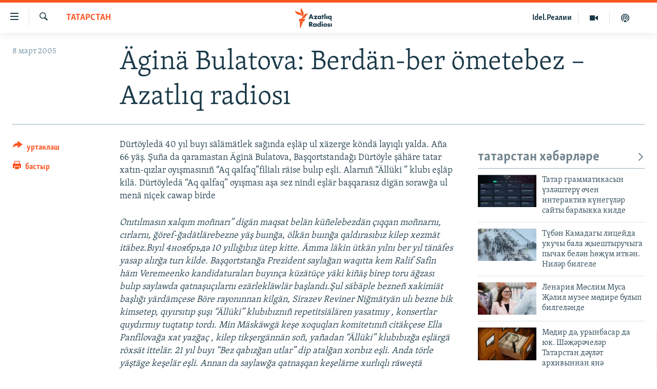

--- FILE ---
content_type: text/html; charset=utf-8
request_url: https://www.azatliq.org/a/817830.html
body_size: 12495
content:

<!DOCTYPE html>
<html lang="tt" dir="ltr" class="no-js">
<head>
<link href="/Content/responsive/RFE/tt-BA/RFE-tt-BA.css?&amp;av=0.0.0.0&amp;cb=370" rel="stylesheet"/>
<script src="https://tags.azatliq.org/rferl-pangea/prod/utag.sync.js"></script> <script type='text/javascript' src='https://www.youtube.com/iframe_api' async></script>
<link rel="manifest" href="/manifest.json">
<script type="text/javascript">
//a general 'js' detection, must be on top level in <head>, due to CSS performance
document.documentElement.className = "js";
var cacheBuster = "370";
var appBaseUrl = "/";
var imgEnhancerBreakpoints = [0, 144, 256, 408, 650, 1023, 1597];
var isLoggingEnabled = false;
var isPreviewPage = false;
var isLivePreviewPage = false;
if (!isPreviewPage) {
window.RFE = window.RFE || {};
window.RFE.cacheEnabledByParam = window.location.href.indexOf('nocache=1') === -1;
const url = new URL(window.location.href);
const params = new URLSearchParams(url.search);
// Remove the 'nocache' parameter
params.delete('nocache');
// Update the URL without the 'nocache' parameter
url.search = params.toString();
window.history.replaceState(null, '', url.toString());
} else {
window.addEventListener('load', function() {
const links = window.document.links;
for (let i = 0; i < links.length; i++) {
links[i].href = '#';
links[i].target = '_self';
}
})
}
var pwaEnabled = true;
var swCacheDisabled;
</script>
<meta charset="utf-8" />
<title>&#196;gin&#228; Bulatova: Berd&#228;n-ber &#246;metebez – Azatlıq radiosı</title>
<meta name="description" content="D&#252;rt&#246;yled&#228; 40 yıl buyı s&#228;l&#228;m&#228;tlek sağında eşl&#228;p ul x&#228;zerge k&#246;nd&#228; layıqlı yalda. A&#241;a 66 y&#228;ş. Şu&#241;a da qaramastan &#196;gin&#228; Bulatova, Başqortstandağı D&#252;rt&#246;yle ş&#228;h&#228;re tatar xatın-qızlar oyışmasını&#241; “Aq qalfaq”filialı r&#228;ise bulıp eşli. Alarnı&#241; “&#196;ll&#252;ki ” klubı eşl&#228;p kil&#228;. D&#252;rt&#246;yled&#228; “Aq qalfaq” oyışması..." />
<meta name="keywords" content="татарстан" />
<meta name="viewport" content="width=device-width, initial-scale=1.0" />
<meta http-equiv="X-UA-Compatible" content="IE=edge" />
<meta name="robots" content="max-image-preview:large"><meta property="fb:pages" content="139505469404757" />
<meta name="yandex-verification" content="8b6e6cd55829f8fe" />
<meta name="yandex-verification" content="464393d111286980" />
<link href="https://www.azatliq.org/a/817830.html" rel="canonical" />
<meta name="apple-mobile-web-app-title" content="Азатлык радиосы" />
<meta name="apple-mobile-web-app-status-bar-style" content="black" />
<meta name="apple-itunes-app" content="app-id=475986784, app-argument=//817830.ltr" />
<meta content="Äginä Bulatova: Berdän-ber ömetebez – Azatlıq radiosı" property="og:title" />
<meta content="Dürtöyledä 40 yıl buyı sälämätlek sağında eşläp ul xäzerge köndä layıqlı yalda. Aña 66 yäş. Şuña da qaramastan Äginä Bulatova, Başqortstandağı Dürtöyle şähäre tatar xatın-qızlar oyışmasınıñ “Aq qalfaq”filialı räise bulıp eşli. Alarnıñ “Ällüki ” klubı eşläp kilä. Dürtöyledä “Aq qalfaq” oyışması..." property="og:description" />
<meta content="article" property="og:type" />
<meta content="https://www.azatliq.org/a/817830.html" property="og:url" />
<meta content="Азатлык Радиосы" property="og:site_name" />
<meta content="https://www.facebook.com/azatliq" property="article:publisher" />
<meta content="https://www.azatliq.org/Content/responsive/RFE/tt-BA/img/top_logo_news.png" property="og:image" />
<meta content="1200" property="og:image:width" />
<meta content="675" property="og:image:height" />
<meta content="site logo" property="og:image:alt" />
<meta content="568280086670706" property="fb:app_id" />
<meta content="summary_large_image" name="twitter:card" />
<meta content="@Azatliq" name="twitter:site" />
<meta content="https://www.azatliq.org/Content/responsive/RFE/tt-BA/img/top_logo_news.png" name="twitter:image" />
<meta content="Äginä Bulatova: Berdän-ber ömetebez – Azatlıq radiosı" name="twitter:title" />
<meta content="Dürtöyledä 40 yıl buyı sälämätlek sağında eşläp ul xäzerge köndä layıqlı yalda. Aña 66 yäş. Şuña da qaramastan Äginä Bulatova, Başqortstandağı Dürtöyle şähäre tatar xatın-qızlar oyışmasınıñ “Aq qalfaq”filialı räise bulıp eşli. Alarnıñ “Ällüki ” klubı eşläp kilä. Dürtöyledä “Aq qalfaq” oyışması..." name="twitter:description" />
<link rel="amphtml" href="https://www.azatliq.org/amp/817830.html" />
<script type="application/ld+json">{"articleSection":"татарстан","isAccessibleForFree":true,"headline":"Äginä Bulatova: Berdän-ber ömetebez – Azatlıq radiosı","inLanguage":"tt-BA","keywords":"татарстан","author":{"@type":"Person","name":"RFE/RL"},"datePublished":"2005-03-08 14:52:12Z","dateModified":"2007-12-12 10:20:10Z","publisher":{"logo":{"width":512,"height":220,"@type":"ImageObject","url":"https://www.azatliq.org/Content/responsive/RFE/tt-BA/img/logo.png"},"@type":"NewsMediaOrganization","url":"https://www.azatliq.org","sameAs":["https://www.facebook.com/azatliq","https://www.youtube.com/user/azatliqradiosi","https://www.instagram.com/azatliq/","https://telegram.me/joinchat/CxW5dz9ILszGJNLz9gk_RQ"],"name":"Азатлык Радиосы","alternateName":"Азатлык Радиосы"},"@context":"https://schema.org","@type":"NewsArticle","mainEntityOfPage":"https://www.azatliq.org/a/817830.html","url":"https://www.azatliq.org/a/817830.html","description":"Dürtöyledä 40 yıl buyı sälämätlek sağında eşläp ul xäzerge köndä layıqlı yalda. Aña 66 yäş. Şuña da qaramastan Äginä Bulatova, Başqortstandağı Dürtöyle şähäre tatar xatın-qızlar oyışmasınıñ “Aq qalfaq”filialı räise bulıp eşli. Alarnıñ “Ällüki ” klubı eşläp kilä. Dürtöyledä “Aq qalfaq” oyışması...","image":{"width":1080,"height":608,"@type":"ImageObject","url":"https://gdb.rferl.org/00000000-0000-0000-0000-000000000000_w1080_h608.gif"},"name":"Äginä Bulatova: Berdän-ber ömetebez – Azatlıq radiosı"}</script>
<script src="/Scripts/responsive/infographics.b?v=dVbZ-Cza7s4UoO3BqYSZdbxQZVF4BOLP5EfYDs4kqEo1&amp;av=0.0.0.0&amp;cb=370"></script>
<script src="/Scripts/responsive/loader.b?v=Q26XNwrL6vJYKjqFQRDnx01Lk2pi1mRsuLEaVKMsvpA1&amp;av=0.0.0.0&amp;cb=370"></script>
<link rel="icon" type="image/svg+xml" href="/Content/responsive/RFE/img/webApp/favicon.svg" />
<link rel="alternate icon" href="/Content/responsive/RFE/img/webApp/favicon.ico" />
<link rel="mask-icon" color="#ea6903" href="/Content/responsive/RFE/img/webApp/favicon_safari.svg" />
<link rel="apple-touch-icon" sizes="152x152" href="/Content/responsive/RFE/img/webApp/ico-152x152.png" />
<link rel="apple-touch-icon" sizes="144x144" href="/Content/responsive/RFE/img/webApp/ico-144x144.png" />
<link rel="apple-touch-icon" sizes="114x114" href="/Content/responsive/RFE/img/webApp/ico-114x114.png" />
<link rel="apple-touch-icon" sizes="72x72" href="/Content/responsive/RFE/img/webApp/ico-72x72.png" />
<link rel="apple-touch-icon-precomposed" href="/Content/responsive/RFE/img/webApp/ico-57x57.png" />
<link rel="icon" sizes="192x192" href="/Content/responsive/RFE/img/webApp/ico-192x192.png" />
<link rel="icon" sizes="128x128" href="/Content/responsive/RFE/img/webApp/ico-128x128.png" />
<meta name="msapplication-TileColor" content="#ffffff" />
<meta name="msapplication-TileImage" content="/Content/responsive/RFE/img/webApp/ico-144x144.png" />
<link rel="preload" href="/Content/responsive/fonts/Skolar-Lt_LatnCyrl_v2.4.woff" type="font/woff" as="font" crossorigin="anonymous" />
<link rel="alternate" type="application/rss+xml" title="RFE/RL - Top Stories [RSS]" href="/api/" />
<link rel="sitemap" type="application/rss+xml" href="/sitemap.xml" />
</head>
<body class=" nav-no-loaded cc_theme pg-article print-lay-article js-category-to-nav nojs-images ">
<script type="text/javascript" >
var analyticsData = {url:"https://www.azatliq.org/a/817830.html",property_id:"424",article_uid:"817830",page_title:"Äginä Bulatova: Berdän-ber ömetebez – Azatlıq radiosı",page_type:"article",content_type:"article",subcontent_type:"article",last_modified:"2007-12-12 10:20:10Z",pub_datetime:"2005-03-08 14:52:12Z",pub_year:"2005",pub_month:"03",pub_day:"08",pub_hour:"14",pub_weekday:"Tuesday",section:"татарстан",english_section:"tatarstan",byline:"",categories:"tatarstan",domain:"www.azatliq.org",language:"Tatar-Bashkir",language_service:"RFERL Tatar-Bashkir",platform:"web",copied:"no",copied_article:"",copied_title:"",runs_js:"Yes",cms_release:"8.44.0.0.370",enviro_type:"prod",slug:"",entity:"RFE",short_language_service:"TB",platform_short:"W",page_name:"Äginä Bulatova: Berdän-ber ömetebez – Azatlıq radiosı"};
</script>
<noscript><iframe src="https://www.googletagmanager.com/ns.html?id=GTM-WXZBPZ" height="0" width="0" style="display:none;visibility:hidden"></iframe></noscript><script type="text/javascript" data-cookiecategory="analytics">
var gtmEventObject = Object.assign({}, analyticsData, {event: 'page_meta_ready'});window.dataLayer = window.dataLayer || [];window.dataLayer.push(gtmEventObject);
if (top.location === self.location) { //if not inside of an IFrame
var renderGtm = "true";
if (renderGtm === "true") {
(function(w,d,s,l,i){w[l]=w[l]||[];w[l].push({'gtm.start':new Date().getTime(),event:'gtm.js'});var f=d.getElementsByTagName(s)[0],j=d.createElement(s),dl=l!='dataLayer'?'&l='+l:'';j.async=true;j.src='//www.googletagmanager.com/gtm.js?id='+i+dl;f.parentNode.insertBefore(j,f);})(window,document,'script','dataLayer','GTM-WXZBPZ');
}
}
</script>
<!--Analytics tag js version start-->
<script type="text/javascript" data-cookiecategory="analytics">
var utag_data = Object.assign({}, analyticsData, {});
if(typeof(TealiumTagFrom)==='function' && typeof(TealiumTagSearchKeyword)==='function') {
var utag_from=TealiumTagFrom();var utag_searchKeyword=TealiumTagSearchKeyword();
if(utag_searchKeyword!=null && utag_searchKeyword!=='' && utag_data["search_keyword"]==null) utag_data["search_keyword"]=utag_searchKeyword;if(utag_from!=null && utag_from!=='') utag_data["from"]=TealiumTagFrom();}
if(window.top!== window.self&&utag_data.page_type==="snippet"){utag_data.page_type = 'iframe';}
try{if(window.top!==window.self&&window.self.location.hostname===window.top.location.hostname){utag_data.platform = 'self-embed';utag_data.platform_short = 'se';}}catch(e){if(window.top!==window.self&&window.self.location.search.includes("platformType=self-embed")){utag_data.platform = 'cross-promo';utag_data.platform_short = 'cp';}}
(function(a,b,c,d){ a="https://tags.azatliq.org/rferl-pangea/prod/utag.js"; b=document;c="script";d=b.createElement(c);d.src=a;d.type="text/java"+c;d.async=true; a=b.getElementsByTagName(c)[0];a.parentNode.insertBefore(d,a); })();
</script>
<!--Analytics tag js version end-->
<!-- Analytics tag management NoScript -->
<noscript>
<img style="position: absolute; border: none;" src="https://ssc.azatliq.org/b/ss/bbgprod,bbgentityrferl/1/G.4--NS/1673839420?pageName=rfe%3atb%3aw%3aarticle%3a%c3%84gin%c3%a4%20bulatova%3a%20berd%c3%a4n-ber%20%c3%b6metebez%20%e2%80%93%20azatl%c4%b1q%20radios%c4%b1&amp;c6=%c3%84gin%c3%a4%20bulatova%3a%20berd%c3%a4n-ber%20%c3%b6metebez%20%e2%80%93%20azatl%c4%b1q%20radios%c4%b1&amp;v36=8.44.0.0.370&amp;v6=D=c6&amp;g=https%3a%2f%2fwww.azatliq.org%2fa%2f817830.html&amp;c1=D=g&amp;v1=D=g&amp;events=event1,event52&amp;c16=rferl%20tatar-bashkir&amp;v16=D=c16&amp;c5=tatarstan&amp;v5=D=c5&amp;ch=%d1%82%d0%b0%d1%82%d0%b0%d1%80%d1%81%d1%82%d0%b0%d0%bd&amp;c15=tatar-bashkir&amp;v15=D=c15&amp;c4=article&amp;v4=D=c4&amp;c14=817830&amp;v14=D=c14&amp;v20=no&amp;c17=web&amp;v17=D=c17&amp;mcorgid=518abc7455e462b97f000101%40adobeorg&amp;server=www.azatliq.org&amp;pageType=D=c4&amp;ns=bbg&amp;v29=D=server&amp;v25=rfe&amp;v30=424&amp;v105=D=User-Agent " alt="analytics" width="1" height="1" /></noscript>
<!-- End of Analytics tag management NoScript -->
<!--*** Accessibility links - For ScreenReaders only ***-->
<section>
<div class="sr-only">
<h2>Accessibility links</h2>
<ul>
<li><a href="#content" data-disable-smooth-scroll="1">төп эчтәлек</a></li>
<li><a href="#navigation" data-disable-smooth-scroll="1">төп меню</a></li>
<li><a href="#txtHeaderSearch" data-disable-smooth-scroll="1">эзләү</a></li>
</ul>
</div>
</section>
<div dir="ltr">
<div id="page">
<aside>
<div class="c-lightbox overlay-modal">
<div class="c-lightbox__intro">
<h2 class="c-lightbox__intro-title"></h2>
<button class="btn btn--rounded c-lightbox__btn c-lightbox__intro-next" title="алга">
<span class="ico ico--rounded ico-chevron-forward"></span>
<span class="sr-only">алга</span>
</button>
</div>
<div class="c-lightbox__nav">
<button class="btn btn--rounded c-lightbox__btn c-lightbox__btn--close" title="тәрәзне яп">
<span class="ico ico--rounded ico-close"></span>
<span class="sr-only">тәрәзне яп</span>
</button>
<button class="btn btn--rounded c-lightbox__btn c-lightbox__btn--prev" title="артка">
<span class="ico ico--rounded ico-chevron-backward"></span>
<span class="sr-only">артка</span>
</button>
<button class="btn btn--rounded c-lightbox__btn c-lightbox__btn--next" title="алга">
<span class="ico ico--rounded ico-chevron-forward"></span>
<span class="sr-only">алга</span>
</button>
</div>
<div class="c-lightbox__content-wrap">
<figure class="c-lightbox__content">
<span class="c-spinner c-spinner--lightbox">
<img src="/Content/responsive/img/player-spinner.png"
alt="please wait"
title="please wait" />
</span>
<div class="c-lightbox__img">
<div class="thumb">
<img src="" alt="" />
</div>
</div>
<figcaption>
<div class="c-lightbox__info c-lightbox__info--foot">
<span class="c-lightbox__counter"></span>
<span class="caption c-lightbox__caption"></span>
</div>
</figcaption>
</figure>
</div>
<div class="hidden">
<div class="content-advisory__box content-advisory__box--lightbox">
<span class="content-advisory__box-text">Бу сурәттә кайбер кулланучылар тетрәндергеч йә рәнҗетерлек дип санарлык эчтәлек бар</span>
<button class="btn btn--transparent content-advisory__box-btn m-t-md" value="text" type="button">
<span class="btn__text">
Карар өчен басыгыз
</span>
</button>
</div>
</div>
</div>
<div class="print-dialogue">
<div class="container">
<h3 class="print-dialogue__title section-head">Нәрсәләрне бастырырга:</h3>
<div class="print-dialogue__opts">
<ul class="print-dialogue__opt-group">
<li class="form__group form__group--checkbox">
<input class="form__check " id="checkboxImages" name="checkboxImages" type="checkbox" checked="checked" />
<label for="checkboxImages" class="form__label m-t-md">Сурәтләр</label>
</li>
<li class="form__group form__group--checkbox">
<input class="form__check " id="checkboxMultimedia" name="checkboxMultimedia" type="checkbox" checked="checked" />
<label for="checkboxMultimedia" class="form__label m-t-md">Мультимедиа</label>
</li>
</ul>
<ul class="print-dialogue__opt-group">
<li class="form__group form__group--checkbox">
<input class="form__check " id="checkboxEmbedded" name="checkboxEmbedded" type="checkbox" checked="checked" />
<label for="checkboxEmbedded" class="form__label m-t-md">Кыстырмалар</label>
</li>
<li class="hidden">
<input class="form__check " id="checkboxComments" name="checkboxComments" type="checkbox" />
<label for="checkboxComments" class="form__label m-t-md">Фикерләр</label>
</li>
</ul>
</div>
<div class="print-dialogue__buttons">
<button class="btn btn--secondary close-button" type="button" title="баш тарт">
<span class="btn__text ">баш тарт</span>
</button>
<button class="btn btn-cust-print m-l-sm" type="button" title="бастыр">
<span class="btn__text ">бастыр</span>
</button>
</div>
</div>
</div>
<div class="ctc-message pos-fix">
<div class="ctc-message__inner">сылтама хәтергә алынды</div>
</div>
</aside>
<div class="hdr-20 hdr-20--big">
<div class="hdr-20__inner">
<div class="hdr-20__max pos-rel">
<div class="hdr-20__side hdr-20__side--primary d-flex">
<label data-for="main-menu-ctrl" data-switcher-trigger="true" data-switch-target="main-menu-ctrl" class="burger hdr-trigger pos-rel trans-trigger" data-trans-evt="click" data-trans-id="menu">
<span class="ico ico-close hdr-trigger__ico hdr-trigger__ico--close burger__ico burger__ico--close"></span>
<span class="ico ico-menu hdr-trigger__ico hdr-trigger__ico--open burger__ico burger__ico--open"></span>
</label>
<div class="menu-pnl pos-fix trans-target" data-switch-target="main-menu-ctrl" data-trans-id="menu">
<div class="menu-pnl__inner">
<nav class="main-nav menu-pnl__item menu-pnl__item--first">
<ul class="main-nav__list accordeon" data-analytics-tales="false" data-promo-name="link" data-location-name="nav,secnav">
<li class="main-nav__item">
<a class="main-nav__item-name main-nav__item-name--link" href="/z/570" title="яңалыклар" data-item-name="news" >яңалыклар</a>
</li>
<li class="main-nav__item">
<a class="main-nav__item-name main-nav__item-name--link" href="/z/572" title="башкортстан" data-item-name="bashkortostan" >башкортстан</a>
</li>
<li class="main-nav__item">
<a class="main-nav__item-name main-nav__item-name--link" href="/z/571" title="татарстан" data-item-name="tatarstan" >татарстан</a>
</li>
<li class="main-nav__item">
<a class="main-nav__item-name main-nav__item-name--link" href="/z/805" title="кырым" data-item-name="crimea" >кырым</a>
</li>
<li class="main-nav__item">
<a class="main-nav__item-name main-nav__item-name--link" href="/z/573" title="татар-башкорт дөньясы" data-item-name="region" >татар-башкорт дөньясы</a>
</li>
<li class="main-nav__item">
<a class="main-nav__item-name main-nav__item-name--link" href="/z/22623" title="сугыш" data-item-name="war_in_ukraine" >сугыш</a>
</li>
<li class="main-nav__item">
<a class="main-nav__item-name main-nav__item-name--link" href="/p/8512.html" title="Безне томаладылар" data-item-name="blocked" >Безне томаладылар</a>
</li>
<li class="main-nav__item accordeon__item" data-switch-target="menu-item-644">
<label class="main-nav__item-name main-nav__item-name--label accordeon__control-label" data-switcher-trigger="true" data-for="menu-item-644">
шәлкемнәр
<span class="ico ico-chevron-down main-nav__chev"></span>
</label>
<div class="main-nav__sub-list">
<a class="main-nav__item-name main-nav__item-name--link main-nav__item-name--sub" href="/z/583" title="әңгәмә" data-item-name="interview" >әңгәмә</a>
<a class="main-nav__item-name main-nav__item-name--link main-nav__item-name--sub" href="/z/2191" title="комментар" data-item-name="comment" >комментар</a>
<a class="main-nav__item-name main-nav__item-name--link main-nav__item-name--sub" href="/z/888" title="дини тормыш" data-item-name="program_religion" >дини тормыш</a>
<a class="main-nav__item-name main-nav__item-name--link main-nav__item-name--sub" href="/z/703" title="пәрәвез" data-item-name="program_internet" >пәрәвез</a>
<a class="main-nav__item-name main-nav__item-name--link main-nav__item-name--sub" href="/z/581" title="фән-фәсмәтән" data-item-name="program_science" >фән-фәсмәтән</a>
<a class="main-nav__item-name main-nav__item-name--link main-nav__item-name--sub" href="/z/17503" title="киноханә" data-item-name="cinema" >киноханә</a>
</div>
</li>
<li class="main-nav__item">
<a class="main-nav__item-name main-nav__item-name--link" href="/z/23529" title="Дөнья хәлләре" data-item-name="rferl-world" >Дөнья хәлләре</a>
</li>
<li class="main-nav__item">
<a class="main-nav__item-name main-nav__item-name--link" href="/z/22501" title="татарча подкаст" data-item-name="tatar_podcast2" >татарча подкаст</a>
</li>
</ul>
</nav>
<div class="menu-pnl__item">
<a href="https://www.azatliq.org/eyde" class="menu-pnl__item-link" alt="ӘЙДӘ ONLINE">ӘЙДӘ ONLINE</a>
<a href="https://www.idelreal.org" class="menu-pnl__item-link" alt="IDEL.РЕАЛИИ">IDEL.РЕАЛИИ</a>
</div>
<div class="menu-pnl__item menu-pnl__item--social">
<h5 class="menu-pnl__sub-head">Безгә кушылыгыз!</h5>
<a href="https://www.facebook.com/azatliq" title="Без Facebook-та" data-analytics-text="follow_on_facebook" class="btn btn--rounded btn--social-inverted menu-pnl__btn js-social-btn btn-facebook" target="_blank" rel="noopener">
<span class="ico ico-facebook-alt ico--rounded"></span>
</a>
<a href="https://www.youtube.com/user/azatliqradiosi" title="Безнең Youtube каналы" data-analytics-text="follow_on_youtube" class="btn btn--rounded btn--social-inverted menu-pnl__btn js-social-btn btn-youtube" target="_blank" rel="noopener">
<span class="ico ico-youtube ico--rounded"></span>
</a>
<a href="https://www.instagram.com/azatliq/" title="Без Instagram-да" data-analytics-text="follow_on_instagram" class="btn btn--rounded btn--social-inverted menu-pnl__btn js-social-btn btn-instagram" target="_blank" rel="noopener">
<span class="ico ico-instagram ico--rounded"></span>
</a>
<a href="https://telegram.me/joinchat/CxW5dz9ILszGJNLz9gk_RQ" title="Без Telegram-да" data-analytics-text="follow_on_telegram" class="btn btn--rounded btn--social-inverted menu-pnl__btn js-social-btn btn-telegram" target="_blank" rel="noopener">
<span class="ico ico-telegram ico--rounded"></span>
</a>
</div>
<div class="menu-pnl__item">
<a href="/navigation/allsites" class="menu-pnl__item-link">
<span class="ico ico-languages "></span>
БАШКА ТЕЛЛӘРДӘ
</a>
</div>
</div>
</div>
<label data-for="top-search-ctrl" data-switcher-trigger="true" data-switch-target="top-search-ctrl" class="top-srch-trigger hdr-trigger">
<span class="ico ico-close hdr-trigger__ico hdr-trigger__ico--close top-srch-trigger__ico top-srch-trigger__ico--close"></span>
<span class="ico ico-search hdr-trigger__ico hdr-trigger__ico--open top-srch-trigger__ico top-srch-trigger__ico--open"></span>
</label>
<div class="srch-top srch-top--in-header" data-switch-target="top-search-ctrl">
<div class="container">
<form action="/s" class="srch-top__form srch-top__form--in-header" id="form-topSearchHeader" method="get" role="search"><label for="txtHeaderSearch" class="sr-only">эзләү</label>
<input type="text" id="txtHeaderSearch" name="k" placeholder="эзләгән табар.." accesskey="s" value="" class="srch-top__input analyticstag-event" onkeydown="if (event.keyCode === 13) { FireAnalyticsTagEventOnSearch('search', $dom.get('#txtHeaderSearch')[0].value) }" />
<button title="эзләү" type="submit" class="btn btn--top-srch analyticstag-event" onclick="FireAnalyticsTagEventOnSearch('search', $dom.get('#txtHeaderSearch')[0].value) ">
<span class="ico ico-search"></span>
</button></form>
</div>
</div>
<a href="/" class="main-logo-link">
<img src="/Content/responsive/RFE/tt-BA/img/logo-compact.svg" class="main-logo main-logo--comp" alt="site logo">
<img src="/Content/responsive/RFE/tt-BA/img/logo.svg" class="main-logo main-logo--big" alt="site logo">
</a>
</div>
<div class="hdr-20__side hdr-20__side--secondary d-flex">
<a href="/z/22501" title="Татарча подкаст" class="hdr-20__secondary-item" data-item-name="podcast">
<span class="ico ico-podcast hdr-20__secondary-icon"></span>
</a>
<a href="/z/2710" title="Мультимедиа" class="hdr-20__secondary-item" data-item-name="video">
<span class="ico ico-video hdr-20__secondary-icon"></span>
</a>
<a href="https://www.idelreal.org" title="Idel.Реалии" class="hdr-20__secondary-item hdr-20__secondary-item--lang" data-item-name="satellite">
Idel.Реалии
</a>
<a href="/s" title="эзләү" class="hdr-20__secondary-item hdr-20__secondary-item--search" data-item-name="search">
<span class="ico ico-search hdr-20__secondary-icon hdr-20__secondary-icon--search"></span>
</a>
<div class="srch-bottom">
<form action="/s" class="srch-bottom__form d-flex" id="form-bottomSearch" method="get" role="search"><label for="txtSearch" class="sr-only">эзләү</label>
<input type="search" id="txtSearch" name="k" placeholder="эзләгән табар.." accesskey="s" value="" class="srch-bottom__input analyticstag-event" onkeydown="if (event.keyCode === 13) { FireAnalyticsTagEventOnSearch('search', $dom.get('#txtSearch')[0].value) }" />
<button title="эзләү" type="submit" class="btn btn--bottom-srch analyticstag-event" onclick="FireAnalyticsTagEventOnSearch('search', $dom.get('#txtSearch')[0].value) ">
<span class="ico ico-search"></span>
</button></form>
</div>
</div>
<img src="/Content/responsive/RFE/tt-BA/img/logo-print.gif" class="logo-print" alt="site logo">
<img src="/Content/responsive/RFE/tt-BA/img/logo-print_color.png" class="logo-print logo-print--color" alt="site logo">
</div>
</div>
</div>
<script>
if (document.body.className.indexOf('pg-home') > -1) {
var nav2In = document.querySelector('.hdr-20__inner');
var nav2Sec = document.querySelector('.hdr-20__side--secondary');
var secStyle = window.getComputedStyle(nav2Sec);
if (nav2In && window.pageYOffset < 150 && secStyle['position'] !== 'fixed') {
nav2In.classList.add('hdr-20__inner--big')
}
}
</script>
<div class="c-hlights c-hlights--breaking c-hlights--no-item" data-hlight-display="mobile,desktop">
<div class="c-hlights__wrap container p-0">
<div class="c-hlights__nav">
<a role="button" href="#" title="артка">
<span class="ico ico-chevron-backward m-0"></span>
<span class="sr-only">артка</span>
</a>
<a role="button" href="#" title="алга">
<span class="ico ico-chevron-forward m-0"></span>
<span class="sr-only">алга</span>
</a>
</div>
<span class="c-hlights__label">
<span class="">Кайнар хәбәр</span>
<span class="switcher-trigger">
<label data-for="more-less-1" data-switcher-trigger="true" class="switcher-trigger__label switcher-trigger__label--more p-b-0" title="күбрәк күрсәт">
<span class="ico ico-chevron-down"></span>
</label>
<label data-for="more-less-1" data-switcher-trigger="true" class="switcher-trigger__label switcher-trigger__label--less p-b-0" title="азрак күрсәт">
<span class="ico ico-chevron-up"></span>
</label>
</span>
</span>
<ul class="c-hlights__items switcher-target" data-switch-target="more-less-1">
</ul>
</div>
</div> <div id="content">
<main class="container">
<div class="hdr-container">
<div class="row">
<div class="col-category col-xs-12 col-md-2 pull-left"> <div class="category js-category">
<a class="" href="/z/571">татарстан</a> </div>
</div><div class="col-title col-xs-12 col-md-10 pull-right"> <h1 class="title pg-title">
&#196;gin&#228; Bulatova: Berd&#228;n-ber &#246;metebez – Azatlıq radiosı
</h1>
</div><div class="col-publishing-details col-xs-12 col-sm-12 col-md-2 pull-left"> <div class="publishing-details ">
<div class="published">
<span class="date" >
<time pubdate="pubdate" datetime="2005-03-08T17:52:12+03:00">
8 март 2005
</time>
</span>
</div>
</div>
</div><div class="col-lg-12 separator"> <div class="separator">
<hr class="title-line" />
</div>
</div>
</div>
</div>
<div class="body-container">
<div class="row">
<div class="col-xs-12 col-md-2 pull-left article-share">
<div class="share--box">
<div class="sticky-share-container" style="display:none">
<div class="container">
<a href="https://www.azatliq.org" id="logo-sticky-share">&nbsp;</a>
<div class="pg-title pg-title--sticky-share">
&#196;gin&#228; Bulatova: Berd&#228;n-ber &#246;metebez – Azatlıq radiosı
</div>
<div class="sticked-nav-actions">
<!--This part is for sticky navigation display-->
<p class="buttons link-content-sharing p-0 ">
<button class="btn btn--link btn-content-sharing p-t-0 " id="btnContentSharing" value="text" role="Button" type="" title="башка челтәрләр">
<span class="ico ico-share ico--l"></span>
<span class="btn__text ">
уртаклаш
</span>
</button>
</p>
<aside class="content-sharing js-content-sharing js-content-sharing--apply-sticky content-sharing--sticky"
role="complementary"
data-share-url="https://www.azatliq.org/a/817830.html" data-share-title="&#196;gin&#228; Bulatova: Berd&#228;n-ber &#246;metebez – Azatlıq radiosı" data-share-text="">
<div class="content-sharing__popover">
<h6 class="content-sharing__title">уртаклаш</h6>
<button href="#close" id="btnCloseSharing" class="btn btn--text-like content-sharing__close-btn">
<span class="ico ico-close ico--l"></span>
</button>
<ul class="content-sharing__list">
<li class="content-sharing__item">
<div class="ctc ">
<input type="text" class="ctc__input" readonly="readonly">
<a href="" js-href="https://www.azatliq.org/a/817830.html" class="content-sharing__link ctc__button">
<span class="ico ico-copy-link ico--rounded ico--s"></span>
<span class="content-sharing__link-text">сылтама</span>
</a>
</div>
</li>
<li class="content-sharing__item">
<a href="https://telegram.me/share/url?url=https%3a%2f%2fwww.azatliq.org%2fa%2f817830.html"
data-analytics-text="share_on_telegram"
title="Telegram" target="_blank"
class="content-sharing__link js-social-btn">
<span class="ico ico-telegram ico--rounded ico--s"></span>
<span class="content-sharing__link-text">Telegram</span>
</a>
</li>
<li class="content-sharing__item visible-xs-inline-block visible-sm-inline-block">
<a href="whatsapp://send?text=https%3a%2f%2fwww.azatliq.org%2fa%2f817830.html"
data-analytics-text="share_on_whatsapp"
title="WhatsApp" target="_blank"
class="content-sharing__link js-social-btn">
<span class="ico ico-whatsapp ico--rounded ico--s"></span>
<span class="content-sharing__link-text">WhatsApp</span>
</a>
</li>
<li class="content-sharing__item visible-md-inline-block visible-lg-inline-block">
<a href="https://web.whatsapp.com/send?text=https%3a%2f%2fwww.azatliq.org%2fa%2f817830.html"
data-analytics-text="share_on_whatsapp_desktop"
title="WhatsApp" target="_blank"
class="content-sharing__link js-social-btn">
<span class="ico ico-whatsapp ico--rounded ico--s"></span>
<span class="content-sharing__link-text">WhatsApp</span>
</a>
</li>
<li class="content-sharing__item">
<a href="https://facebook.com/sharer.php?u=https%3a%2f%2fwww.azatliq.org%2fa%2f817830.html"
data-analytics-text="share_on_facebook"
title="Facebook" target="_blank"
class="content-sharing__link js-social-btn">
<span class="ico ico-facebook ico--rounded ico--s"></span>
<span class="content-sharing__link-text">Facebook</span>
</a>
</li>
<li class="content-sharing__item">
<a href="https://twitter.com/share?url=https%3a%2f%2fwww.azatliq.org%2fa%2f817830.html&amp;text=%c3%84gin%c3%a4+Bulatova%3a+Berd%c3%a4n-ber+%c3%b6metebez+%e2%80%93+Azatl%c4%b1q+radios%c4%b1"
data-analytics-text="share_on_twitter"
title="X (Twitter)" target="_blank"
class="content-sharing__link js-social-btn">
<span class="ico ico-twitter ico--rounded ico--s"></span>
<span class="content-sharing__link-text">X (Twitter)</span>
</a>
</li>
<li class="content-sharing__item">
<a href="mailto:?body=https%3a%2f%2fwww.azatliq.org%2fa%2f817830.html&amp;subject=&#196;gin&#228; Bulatova: Berd&#228;n-ber &#246;metebez – Azatlıq radiosı"
title="Email"
class="content-sharing__link ">
<span class="ico ico-email ico--rounded ico--s"></span>
<span class="content-sharing__link-text">Email</span>
</a>
</li>
</ul>
</div>
</aside>
</div>
</div>
</div>
<div class="links">
<p class="buttons link-content-sharing p-0 ">
<button class="btn btn--link btn-content-sharing p-t-0 " id="btnContentSharing" value="text" role="Button" type="" title="башка челтәрләр">
<span class="ico ico-share ico--l"></span>
<span class="btn__text ">
уртаклаш
</span>
</button>
</p>
<aside class="content-sharing js-content-sharing " role="complementary"
data-share-url="https://www.azatliq.org/a/817830.html" data-share-title="&#196;gin&#228; Bulatova: Berd&#228;n-ber &#246;metebez – Azatlıq radiosı" data-share-text="">
<div class="content-sharing__popover">
<h6 class="content-sharing__title">уртаклаш</h6>
<button href="#close" id="btnCloseSharing" class="btn btn--text-like content-sharing__close-btn">
<span class="ico ico-close ico--l"></span>
</button>
<ul class="content-sharing__list">
<li class="content-sharing__item">
<div class="ctc ">
<input type="text" class="ctc__input" readonly="readonly">
<a href="" js-href="https://www.azatliq.org/a/817830.html" class="content-sharing__link ctc__button">
<span class="ico ico-copy-link ico--rounded ico--l"></span>
<span class="content-sharing__link-text">сылтама</span>
</a>
</div>
</li>
<li class="content-sharing__item">
<a href="https://telegram.me/share/url?url=https%3a%2f%2fwww.azatliq.org%2fa%2f817830.html"
data-analytics-text="share_on_telegram"
title="Telegram" target="_blank"
class="content-sharing__link js-social-btn">
<span class="ico ico-telegram ico--rounded ico--l"></span>
<span class="content-sharing__link-text">Telegram</span>
</a>
</li>
<li class="content-sharing__item visible-xs-inline-block visible-sm-inline-block">
<a href="whatsapp://send?text=https%3a%2f%2fwww.azatliq.org%2fa%2f817830.html"
data-analytics-text="share_on_whatsapp"
title="WhatsApp" target="_blank"
class="content-sharing__link js-social-btn">
<span class="ico ico-whatsapp ico--rounded ico--l"></span>
<span class="content-sharing__link-text">WhatsApp</span>
</a>
</li>
<li class="content-sharing__item visible-md-inline-block visible-lg-inline-block">
<a href="https://web.whatsapp.com/send?text=https%3a%2f%2fwww.azatliq.org%2fa%2f817830.html"
data-analytics-text="share_on_whatsapp_desktop"
title="WhatsApp" target="_blank"
class="content-sharing__link js-social-btn">
<span class="ico ico-whatsapp ico--rounded ico--l"></span>
<span class="content-sharing__link-text">WhatsApp</span>
</a>
</li>
<li class="content-sharing__item">
<a href="https://facebook.com/sharer.php?u=https%3a%2f%2fwww.azatliq.org%2fa%2f817830.html"
data-analytics-text="share_on_facebook"
title="Facebook" target="_blank"
class="content-sharing__link js-social-btn">
<span class="ico ico-facebook ico--rounded ico--l"></span>
<span class="content-sharing__link-text">Facebook</span>
</a>
</li>
<li class="content-sharing__item">
<a href="https://twitter.com/share?url=https%3a%2f%2fwww.azatliq.org%2fa%2f817830.html&amp;text=%c3%84gin%c3%a4+Bulatova%3a+Berd%c3%a4n-ber+%c3%b6metebez+%e2%80%93+Azatl%c4%b1q+radios%c4%b1"
data-analytics-text="share_on_twitter"
title="X (Twitter)" target="_blank"
class="content-sharing__link js-social-btn">
<span class="ico ico-twitter ico--rounded ico--l"></span>
<span class="content-sharing__link-text">X (Twitter)</span>
</a>
</li>
<li class="content-sharing__item">
<a href="mailto:?body=https%3a%2f%2fwww.azatliq.org%2fa%2f817830.html&amp;subject=&#196;gin&#228; Bulatova: Berd&#228;n-ber &#246;metebez – Azatlıq radiosı"
title="Email"
class="content-sharing__link ">
<span class="ico ico-email ico--rounded ico--l"></span>
<span class="content-sharing__link-text">Email</span>
</a>
</li>
</ul>
</div>
</aside>
<p class="link-print visible-md visible-lg buttons p-0">
<button class="btn btn--link btn-print p-t-0" onclick="if (typeof FireAnalyticsTagEvent === 'function') {FireAnalyticsTagEvent({ on_page_event: 'print_story' });}return false" title="(CTRL+P)">
<span class="ico ico-print"></span>
<span class="btn__text">бастыр</span>
</button>
</p>
</div>
</div>
</div>
<div class="col-xs-12 col-sm-12 col-md-10 col-lg-10 pull-right">
<div class="row">
<div class="col-xs-12 col-sm-12 col-md-8 col-lg-8 pull-left bottom-offset content-offset">
<div id="article-content" class="content-floated-wrap fb-quotable">
<div class="wsw">
<p> Dürtöyledä 40 yıl buyı sälämätlek sağında eşläp ul xäzerge köndä layıqlı yalda. Aña 66 yäş. Şuña da qaramastan Äginä Bulatova, Başqortstandağı Dürtöyle şähäre tatar xatın-qızlar oyışmasınıñ “Aq qalfaq”filialı räise bulıp eşli. Alarnıñ “Ällüki ” klubı eşläp kilä. Dürtöyledä “Aq qalfaq” oyışması aşa sez nindi eşlär başqarasız digän sorawğa ul menä niçek cawap birde</p><p><em> Onıtılmasın xalqım moñnarı” digän maqsat belän küñelebezdän çıqqan moñnarnı, cırlarnı, ğöref-ğadätlärebezne yäş buınğa, ölkän buınğa qaldırasıbız kilep xezmät itäbez.Bıyıl 4ноябрьдә 10 yıllığıbız ütep kitte. Ämma läkin ütkän yılnı ber yıl tänäfes yasap alırğa turı kilde. Başqortstanğa Prezident saylağan waqıtta kem Ralif Safin häm Veremeenko kandidaturaları buyınça küzätüçe yäki kiñäş birep toru äğzası bulıp saylawda qatnaşuçılarnı ezärlekläwlär başlandı.Şul säbäple bezneñ xakimiät başlığı yärdämçese Böre rayonınnan kilgän, Sirazev Reviner Niğmätyän ulı bezne bik kimsetep, qıyırsıtıp şuşı “Ällüki” klubıbıznıñ repetitsiälären yasatmıy , konsertlar quydırmıy tuqtatıp tordı. Min Mäskäwgä keşe xoquqları komitetınıñ citäkçese Ella Panfilovağa xat yazğaç , kilep tikşergännän soñ, yañadan “Ällüki” klubıbızğa eşlärgä röxsät ittelär. 21 yıl buyı “Bez qabızğan utlar” dip atalğan xorıbız eşli. Anda törle yäştäge keşelär eşli. Annan da saylawğa qatnaşqan keşelärne xurlıqlı räweştä senzurağa sıymağan süzlär belän sügep 5 keşene quıp çığardılar. </em></p><p> Alar bäyrämnärdä xor kollektivı belän tatar mäktäplärenä barıp, qartlar yortlarına , kitapxanälärgä barıp konsertlar quyalar, yazuçılar belän oçraşularda qatnaşalar. Alarnı “Axirätlär ” klubına da çaqıralar. Ğomumän alarnı xalıq bik yarata. Aralarında Başqortstannıñ häm Rossiäneñ atqazanğan mädäniät xezmätkärläre, törle bäygelärdäge lawreatlar, diplomantlar häm törle yäştäge xalıq yöri alarnıñ oyışmasına. Alar fäqät tatar xalıq cırların ğına cırlıylar. 8 mart könne Azatlıq radiosına kilüegezneñ säbäbe närsä dä soñ digän sorawğa ul bolay cawap birde</p><p><em>Bez elek atnasına ber märtäbä yäkşämbe könnäre tatar radiosınnan matur tatar konsertları tıñlıy idek. Zifa Basıyrova, Räşit Vagapov, Fäxri Nasıritdinov, Gölsem Söläymanovalarnı bez äle xäterlibez häm sağınabız. Xäzer bezgä andıy radio tıñlaw bäxete yuq. Bezgä bötenese Başqortstan 20 minut “Räyxan” tapşıruı birä. Bezneñ berdän-ber ömetlänep tatar telennän tıñlağan radio- ul sezneñ Azatlıq radiosı. Bez, bu radionı yaratabız. Häm sezneñ Azatlıq radiosınıñ ozaq eşläwen teläp küñelebez belän räxmät äytäbez. 8 mart bäyräme xörmätennän barlıq radio tıñlawçı xatın-qızlarnı täbriklim</em>. </p><p>Äñgämädä “Aq qalfaq” tatar xatın-qızlar oyışmasınıñ Dürtöyle şähäre filialı räise Äginä Bulatova buldı. </p><p />Mälikä Basıyr
</div>
</div>
</div>
<div class="col-xs-12 col-sm-12 col-md-4 col-lg-4 pull-left design-top-offset"> <div class="region">
<div class="media-block-wrap" id="wrowblock-18534_21" data-area-id=R1_1>
<h2 class="section-head">
<a href="/z/571"><span class="ico ico-chevron-forward pull-right flip"></span>татарстан хәбәрләре</a> </h2>
<div class="row">
<ul>
<li class="col-xs-12 col-sm-6 col-md-12 col-lg-12 mb-grid">
<div class="media-block ">
<a href="/a/33656548.html" class="img-wrap img-wrap--t-spac img-wrap--size-4 img-wrap--float" title="Татар грамматикасын үзләштерү өчен интерактив күнегүләр сайты барлыкка килде">
<div class="thumb thumb16_9">
<noscript class="nojs-img">
<img src="https://gdb.rferl.org/a67b5429-8b21-4b9d-2648-08de3be37656_cx9_cy0_cw82_w100_r1.png" alt="" />
</noscript>
<img data-src="https://gdb.rferl.org/a67b5429-8b21-4b9d-2648-08de3be37656_cx9_cy0_cw82_w33_r1.png" src="" alt="" class=""/>
</div>
</a>
<div class="media-block__content media-block__content--h">
<a href="/a/33656548.html">
<h4 class="media-block__title media-block__title--size-4" title="Татар грамматикасын үзләштерү өчен интерактив күнегүләр сайты барлыкка килде">
Татар грамматикасын үзләштерү өчен интерактив күнегүләр сайты барлыкка килде
</h4>
</a>
</div>
</div>
</li>
<li class="col-xs-12 col-sm-6 col-md-12 col-lg-12 mb-grid">
<div class="media-block ">
<a href="/a/33656524.html" class="img-wrap img-wrap--t-spac img-wrap--size-4 img-wrap--float" title="Түбән Камадагы лицейда укучы бала җыештыручыга пычак белән һөҗүм иткән. Ниләр билгеле">
<div class="thumb thumb16_9">
<noscript class="nojs-img">
<img src="https://gdb.rferl.org/7fab3df8-6fdd-42b8-3318-08de3c92853e_cx0_cy44_cw0_w100_r1.jpg" alt="Түбән Камадагы 37нче лицей янында" />
</noscript>
<img data-src="https://gdb.rferl.org/7fab3df8-6fdd-42b8-3318-08de3c92853e_cx0_cy44_cw0_w33_r1.jpg" src="" alt="Түбән Камадагы 37нче лицей янында" class=""/>
</div>
</a>
<div class="media-block__content media-block__content--h">
<a href="/a/33656524.html">
<h4 class="media-block__title media-block__title--size-4" title="Түбән Камадагы лицейда укучы бала җыештыручыга пычак белән һөҗүм иткән. Ниләр билгеле">
Түбән Камадагы лицейда укучы бала җыештыручыга пычак белән һөҗүм иткән. Ниләр билгеле
</h4>
</a>
</div>
</div>
</li>
<li class="col-xs-12 col-sm-6 col-md-12 col-lg-12 mb-grid">
<div class="media-block ">
<a href="/a/33656449.html" class="img-wrap img-wrap--t-spac img-wrap--size-4 img-wrap--float" title="Ленария Мөслим Муса Җәлил музее мөдире булып билгеләнде">
<div class="thumb thumb16_9">
<noscript class="nojs-img">
<img src="https://gdb.rferl.org/7DB33EE0-6FA1-4E53-9BC6-9305C2C840C1_w100_r1.jpg" alt="Ленария Мөслим" />
</noscript>
<img data-src="https://gdb.rferl.org/7DB33EE0-6FA1-4E53-9BC6-9305C2C840C1_w33_r1.jpg" src="" alt="Ленария Мөслим" class=""/>
</div>
</a>
<div class="media-block__content media-block__content--h">
<a href="/a/33656449.html">
<h4 class="media-block__title media-block__title--size-4" title="Ленария Мөслим Муса Җәлил музее мөдире булып билгеләнде">
Ленария Мөслим Муса Җәлил музее мөдире булып билгеләнде
</h4>
</a>
</div>
</div>
</li>
<li class="col-xs-12 col-sm-6 col-md-12 col-lg-12 mb-grid">
<div class="media-block ">
<a href="/a/33655623.html" class="img-wrap img-wrap--t-spac img-wrap--size-4 img-wrap--float" title="Мөдир дә, урынбасар да юк. Шәҗәрәчеләр Татарстан дәүләт архивыннан янә документлар ала алмый">
<div class="thumb thumb16_9">
<noscript class="nojs-img">
<img src="https://gdb.rferl.org/2FA66941-CDA6-4462-B507-4E69BF6984D7_w100_r1.jpg" alt="Мөдир дә, урынбасар да юк. Шәҗәрәчеләр Татарстан дәүләт архивыннан янә документлар ала алмый" />
</noscript>
<img data-src="https://gdb.rferl.org/2FA66941-CDA6-4462-B507-4E69BF6984D7_w33_r1.jpg" src="" alt="Мөдир дә, урынбасар да юк. Шәҗәрәчеләр Татарстан дәүләт архивыннан янә документлар ала алмый" class=""/>
</div>
</a>
<div class="media-block__content media-block__content--h">
<a href="/a/33655623.html">
<h4 class="media-block__title media-block__title--size-4" title="Мөдир дә, урынбасар да юк. Шәҗәрәчеләр Татарстан дәүләт архивыннан янә документлар ала алмый">
Мөдир дә, урынбасар да юк. Шәҗәрәчеләр Татарстан дәүләт архивыннан янә документлар ала алмый
</h4>
</a>
</div>
</div>
</li>
<li class="col-xs-12 col-sm-6 col-md-12 col-lg-12 mb-grid">
<div class="media-block ">
<a href="/a/33653025.html" class="img-wrap img-wrap--t-spac img-wrap--size-4 img-wrap--float" title="Казакъстанда төрки телләрне таный торган ясалма интеллект моделе булдырылды">
<div class="thumb thumb16_9">
<noscript class="nojs-img">
<img src="https://gdb.rferl.org/0e9ad918-4ab6-4782-9fe7-c36a28d2165a_w100_r1.jpeg" alt="Бәйсез төрки дәүләтләр байраклары, архив фотосы" />
</noscript>
<img data-src="https://gdb.rferl.org/0e9ad918-4ab6-4782-9fe7-c36a28d2165a_w33_r1.jpeg" src="" alt="Бәйсез төрки дәүләтләр байраклары, архив фотосы" class=""/>
</div>
</a>
<div class="media-block__content media-block__content--h">
<a href="/a/33653025.html">
<h4 class="media-block__title media-block__title--size-4" title="Казакъстанда төрки телләрне таный торган ясалма интеллект моделе булдырылды">
Казакъстанда төрки телләрне таный торган ясалма интеллект моделе булдырылды
</h4>
</a>
</div>
</div>
</li>
<li class="col-xs-12 col-sm-6 col-md-12 col-lg-12 mb-grid">
<div class="media-block ">
<a href="/a/33650545.html" class="img-wrap img-wrap--t-spac img-wrap--size-4 img-wrap--float" title="Казанда әл-Курсави һәм Шәехгали урамнары барлыкка киләчәк">
<div class="thumb thumb16_9">
<noscript class="nojs-img">
<img src="https://gdb.rferl.org/bcee08a2-b378-478b-e7ce-08de3c642a37_w100_r1.jpg" alt="Казан, архив фотосы" />
</noscript>
<img data-src="https://gdb.rferl.org/bcee08a2-b378-478b-e7ce-08de3c642a37_w33_r1.jpg" src="" alt="Казан, архив фотосы" class=""/>
</div>
</a>
<div class="media-block__content media-block__content--h">
<a href="/a/33650545.html">
<h4 class="media-block__title media-block__title--size-4" title="Казанда әл-Курсави һәм Шәехгали урамнары барлыкка киләчәк">
Казанда әл-Курсави һәм Шәехгали урамнары барлыкка киләчәк
</h4>
</a>
</div>
</div>
</li>
</ul>
</div>
</div>
</div>
</div>
</div>
</div>
</div>
</div>
</main>
<div class="container">
<div class="row">
<div class="col-xs-12 col-sm-12 col-md-12 col-lg-12">
<div class="slide-in-wg suspended" data-cookie-id="wgt-90569-3099568">
<div class="wg-hiding-area">
<span class="ico ico-arrow-right"></span>
<div class="media-block-wrap">
<h2 class="section-head">тәкъдим итәбез</h2>
<div class="row">
<ul>
<li class="col-xs-12 col-sm-12 col-md-12 col-lg-12 mb-grid">
<div class="media-block ">
<a href="https://www.azatliq.org/p/8512.html" target="_blank" rel="noopener" class="img-wrap img-wrap--t-spac img-wrap--size-4 img-wrap--float" title="Азатлыкны томаладылар. Нишләргә?">
<div class="thumb thumb16_9">
<noscript class="nojs-img">
<img src="https://gdb.rferl.org/ce57d4d0-d010-4ffd-a5c2-80948e3ecf69_w100_r1.png" alt="Belarus - RFERL torch // main logo" />
</noscript>
<img data-src="https://gdb.rferl.org/ce57d4d0-d010-4ffd-a5c2-80948e3ecf69_w33_r1.png" src="" alt="Belarus - RFERL torch // main logo" class=""/>
</div>
</a>
<div class="media-block__content media-block__content--h">
<a href="https://www.azatliq.org/p/8512.html" target="_blank" rel="noopener">
<h4 class="media-block__title media-block__title--size-4" title="Азатлыкны томаладылар. Нишләргә?">
Азатлыкны томаладылар. Нишләргә?
</h4>
</a>
</div>
</div>
</li>
</ul>
</div>
</div>
</div>
</div>
</div>
</div>
</div>
<a class="btn pos-abs p-0 lazy-scroll-load" data-ajax="true" data-ajax-mode="replace" data-ajax-update="#ymla-section" data-ajax-url="/part/section/5/7112" href="/p/7112.html" loadonce="true" title="Монда да күз салыгыз!..)">​</a> <div id="ymla-section" class="clear ymla-section"></div>
</div>
<footer role="contentinfo">
<div id="foot" class="foot">
<div class="container">
<div class="foot-nav collapsed" id="foot-nav">
<div class="menu">
<ul class="items">
<li class="socials block-socials">
<span class="handler" id="socials-handler">
Безгә кушылыгыз!
</span>
<div class="inner">
<ul class="subitems follow">
<li>
<a href="https://www.facebook.com/azatliq" title="Без Facebook-та" data-analytics-text="follow_on_facebook" class="btn btn--rounded js-social-btn btn-facebook" target="_blank" rel="noopener">
<span class="ico ico-facebook-alt ico--rounded"></span>
</a>
</li>
<li>
<a href="https://www.youtube.com/user/azatliqradiosi" title="Безнең Youtube каналы" data-analytics-text="follow_on_youtube" class="btn btn--rounded js-social-btn btn-youtube" target="_blank" rel="noopener">
<span class="ico ico-youtube ico--rounded"></span>
</a>
</li>
<li>
<a href="https://www.instagram.com/azatliq/" title="Без Instagram-да" data-analytics-text="follow_on_instagram" class="btn btn--rounded js-social-btn btn-instagram" target="_blank" rel="noopener">
<span class="ico ico-instagram ico--rounded"></span>
</a>
</li>
<li>
<a href="https://telegram.me/joinchat/CxW5dz9ILszGJNLz9gk_RQ" title="Без Telegram-да" data-analytics-text="follow_on_telegram" class="btn btn--rounded js-social-btn btn-telegram" target="_blank" rel="noopener">
<span class="ico ico-telegram ico--rounded"></span>
</a>
</li>
<li>
<a href="/rssfeeds" title="RSS агымнары" data-analytics-text="follow_on_rss" class="btn btn--rounded js-social-btn btn-rss" >
<span class="ico ico-rss ico--rounded"></span>
</a>
</li>
</ul>
</div>
</li>
<li class="block-primary collapsed collapsible item">
<span class="handler">
мәгълүмат
<span title="close tab" class="ico ico-chevron-up"></span>
<span title="open tab" class="ico ico-chevron-down"></span>
<span title="add" class="ico ico-plus"></span>
<span title="remove" class="ico ico-minus"></span>
</span>
<div class="inner">
<ul class="subitems">
<li class="subitem">
<a class="handler" href="/p/8512.html" title="Азатлык Радиосы томаланды" >Азатлык Радиосы томаланды</a>
</li>
<li class="subitem">
<a class="handler" href="/p/4496.html" title="Азатлык Радиосы турында | Контакт" >Азатлык Радиосы турында | Контакт</a>
</li>
<li class="subitem">
<a class="handler" href="/p/5099.html" title="Азатлык Радиосы материалларын куллану" >Азатлык Радиосы материалларын куллану</a>
</li>
</ul>
</div>
</li>
<li class="block-primary collapsed collapsible item">
<span class="handler">
язылу
<span title="close tab" class="ico ico-chevron-up"></span>
<span title="open tab" class="ico ico-chevron-down"></span>
<span title="add" class="ico ico-plus"></span>
<span title="remove" class="ico ico-minus"></span>
</span>
<div class="inner">
<ul class="subitems">
<li class="subitem">
<a class="handler" href="http://www.azatliq.mobi/subscribe.html" title="Азатлык Радиосы хәбәрләре" >Азатлык Радиосы хәбәрләре</a>
</li>
<li class="subitem">
<a class="handler" href="/a/28395945.html" title="Азатлык Радиосы әсбабы" >Азатлык Радиосы әсбабы</a>
</li>
</ul>
</div>
</li>
</ul>
</div>
</div>
<div class="foot__item foot__item--copyrights">
<p class="copyright">Азатлык Радиосы © 2026 RFE/RL, Inc. | Бар хокуклар сакланган</p>
</div>
</div>
</div>
</footer> </div>
</div>
<script src="https://cdn.onesignal.com/sdks/web/v16/OneSignalSDK.page.js" defer></script>
<script>
if (!isPreviewPage) {
window.OneSignalDeferred = window.OneSignalDeferred || [];
OneSignalDeferred.push(function(OneSignal) {
OneSignal.init({
appId: "3cbb47b5-31e0-4f4e-98f1-b2e2aa041cbf",
});
});
}
</script> <script defer src="/Scripts/responsive/serviceWorkerInstall.js?cb=370"></script>
<script type="text/javascript">
// opera mini - disable ico font
if (navigator.userAgent.match(/Opera Mini/i)) {
document.getElementsByTagName("body")[0].className += " can-not-ff";
}
// mobile browsers test
if (typeof RFE !== 'undefined' && RFE.isMobile) {
if (RFE.isMobile.any()) {
document.getElementsByTagName("body")[0].className += " is-mobile";
}
else {
document.getElementsByTagName("body")[0].className += " is-not-mobile";
}
}
</script>
<script src="/conf.js?x=370" type="text/javascript"></script>
<div class="responsive-indicator">
<div class="visible-xs-block">XS</div>
<div class="visible-sm-block">SM</div>
<div class="visible-md-block">MD</div>
<div class="visible-lg-block">LG</div>
</div>
<script type="text/javascript">
var bar_data = {
"apiId": "817830",
"apiType": "1",
"isEmbedded": "0",
"culture": "tt-BA",
"cookieName": "cmsLoggedIn",
"cookieDomain": "www.azatliq.org"
};
</script>
<div id="scriptLoaderTarget" style="display:none;contain:strict;"></div>
</body>
</html>